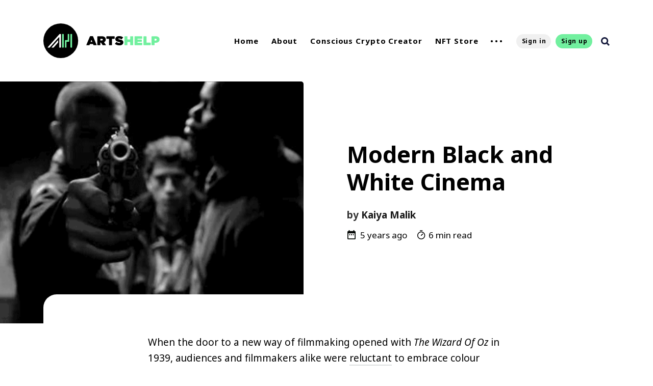

--- FILE ---
content_type: text/html; charset=utf-8
request_url: https://www.artshelp.com/modern-black-and-white-cinema/
body_size: 14441
content:
<!DOCTYPE html>
<html lang="en">
	<head>
		<meta charset="utf-8">
		<meta http-equiv="X-UA-Compatible" content="IE=edge">
		<title>Modern Black and White Cinema</title>
		<meta name="HandheldFriendly" content="True">
		<meta name="MobileOptimized" content="320">
		<meta name="viewport" content="width=device-width, initial-scale=1">
		<link href="https://fonts.googleapis.com/css?family=Noto+Sans:400,400i,700,700i&display=swap&subset=latin-ext" rel="stylesheet">		<link rel="stylesheet" type="text/css" href="https://www.artshelp.com/assets/css/screen.css?v=c7350d450e">
		<link rel="stylesheet" type="text/css" href="https://www.artshelp.com/assets/src/dist/app.css?v=c7350d450e">

		<script src="https://www.artshelp.com/assets/src/dist/vendor.js?v=c7350d450e"></script>
		<script src="https://www.artshelp.com/assets/src/dist/app.js?v=c7350d450e"></script>


		<link rel="icon" href="https://www.artshelp.com/content/images/size/w256h256/2021/09/AH-Favicon@2x.png" type="image/png">
    <link rel="canonical" href="https://www.artshelp.com/modern-black-and-white-cinema/">
    <meta name="referrer" content="no-referrer-when-downgrade">
    
    <meta property="og:site_name" content="Arts Help">
    <meta property="og:type" content="article">
    <meta property="og:title" content="Modern Black and White Cinema">
    <meta property="og:description" content="When the door to a new way of filmmaking opened with The Wizard Of Oz in 1939,
audiences and filmmakers alike were reluctant
[https://www.filminquiry.com/black-white-world-color/] to embrace colour films,
distrusting its likeness to reality. Inevitably, the use of colour in cinema
overtook black and white films, becoming">
    <meta property="og:url" content="https://www.artshelp.com/modern-black-and-white-cinema/">
    <meta property="og:image" content="https://www.artshelp.com/content/images/2021/02/La-Haine-1.png">
    <meta property="article:published_time" content="2021-02-01T12:00:00.000Z">
    <meta property="article:modified_time" content="2021-02-10T17:20:32.000Z">
    <meta property="article:publisher" content="https://www.facebook.com/artshelp">
    <meta name="twitter:card" content="summary_large_image">
    <meta name="twitter:title" content="Modern Black and White Cinema">
    <meta name="twitter:description" content="When the door to a new way of filmmaking opened with The Wizard Of Oz in 1939,
audiences and filmmakers alike were reluctant
[https://www.filminquiry.com/black-white-world-color/] to embrace colour films,
distrusting its likeness to reality. Inevitably, the use of colour in cinema
overtook black and white films, becoming">
    <meta name="twitter:url" content="https://www.artshelp.com/modern-black-and-white-cinema/">
    <meta name="twitter:image" content="https://www.artshelp.com/content/images/2021/02/La-Haine-1.png">
    <meta name="twitter:label1" content="Written by">
    <meta name="twitter:data1" content="Kaiya Malik">
    <meta name="twitter:site" content="@artshelpnet">
    <meta property="og:image:width" content="540">
    <meta property="og:image:height" content="300">
    
    <script type="application/ld+json">
{
    "@context": "https://schema.org",
    "@type": "Article",
    "publisher": {
        "@type": "Organization",
        "name": "Arts Help",
        "url": "https://www.artshelp.com/",
        "logo": {
            "@type": "ImageObject",
            "url": "https://www.artshelp.com/content/images/2021/09/ArtsHelp_Logo_Horizontal_Black_RGB.svg"
        }
    },
    "author": {
        "@type": "Person",
        "name": "Kaiya Malik",
        "image": {
            "@type": "ImageObject",
            "url": "https://www.artshelp.com/content/images/2021/02/Screen-Shot-2020-12-26-at-4.52.26-PM.png",
            "width": 384,
            "height": 402
        },
        "url": "https://www.artshelp.com/author/kaiya/",
        "sameAs": []
    },
    "headline": "Modern Black and White Cinema",
    "url": "https://www.artshelp.com/modern-black-and-white-cinema/",
    "datePublished": "2021-02-01T12:00:00.000Z",
    "dateModified": "2021-02-10T17:20:32.000Z",
    "image": {
        "@type": "ImageObject",
        "url": "https://www.artshelp.com/content/images/2021/02/La-Haine-1.png",
        "width": 540,
        "height": 300
    },
    "description": "When the door to a new way of filmmaking opened with The Wizard Of Oz in 1939,\naudiences and filmmakers alike were reluctant\n[https://www.filminquiry.com/black-white-world-color/] to embrace colour films,\ndistrusting its likeness to reality. Inevitably, the use of colour in cinema\novertook black and white films, becoming a staple in contemporary movies.\nHowever, the introduction of colour rapidly blanketed the history of film,\nleaving black and white movies to be abandoned before their true pote",
    "mainEntityOfPage": "https://www.artshelp.com/modern-black-and-white-cinema/"
}
    </script>

    <meta name="generator" content="Ghost 6.13">
    <link rel="alternate" type="application/rss+xml" title="Arts Help" href="https://www.artshelp.com/rss/">
    <script defer src="https://cdn.jsdelivr.net/ghost/portal@~2.56/umd/portal.min.js" data-i18n="true" data-ghost="https://www.artshelp.com/" data-key="3346500240a644aad0a05a36c7" data-api="https://artshelp.ghost.io/ghost/api/content/" data-locale="en" crossorigin="anonymous"></script><style id="gh-members-styles">.gh-post-upgrade-cta-content,
.gh-post-upgrade-cta {
    display: flex;
    flex-direction: column;
    align-items: center;
    font-family: -apple-system, BlinkMacSystemFont, 'Segoe UI', Roboto, Oxygen, Ubuntu, Cantarell, 'Open Sans', 'Helvetica Neue', sans-serif;
    text-align: center;
    width: 100%;
    color: #ffffff;
    font-size: 16px;
}

.gh-post-upgrade-cta-content {
    border-radius: 8px;
    padding: 40px 4vw;
}

.gh-post-upgrade-cta h2 {
    color: #ffffff;
    font-size: 28px;
    letter-spacing: -0.2px;
    margin: 0;
    padding: 0;
}

.gh-post-upgrade-cta p {
    margin: 20px 0 0;
    padding: 0;
}

.gh-post-upgrade-cta small {
    font-size: 16px;
    letter-spacing: -0.2px;
}

.gh-post-upgrade-cta a {
    color: #ffffff;
    cursor: pointer;
    font-weight: 500;
    box-shadow: none;
    text-decoration: underline;
}

.gh-post-upgrade-cta a:hover {
    color: #ffffff;
    opacity: 0.8;
    box-shadow: none;
    text-decoration: underline;
}

.gh-post-upgrade-cta a.gh-btn {
    display: block;
    background: #ffffff;
    text-decoration: none;
    margin: 28px 0 0;
    padding: 8px 18px;
    border-radius: 4px;
    font-size: 16px;
    font-weight: 600;
}

.gh-post-upgrade-cta a.gh-btn:hover {
    opacity: 0.92;
}</style><script async src="https://js.stripe.com/v3/"></script>
    <script defer src="https://cdn.jsdelivr.net/ghost/sodo-search@~1.8/umd/sodo-search.min.js" data-key="3346500240a644aad0a05a36c7" data-styles="https://cdn.jsdelivr.net/ghost/sodo-search@~1.8/umd/main.css" data-sodo-search="https://artshelp.ghost.io/" data-locale="en" crossorigin="anonymous"></script>
    
    <link href="https://www.artshelp.com/webmentions/receive/" rel="webmention">
    <script defer src="/public/cards.min.js?v=c7350d450e"></script>
    <link rel="stylesheet" type="text/css" href="/public/cards.min.css?v=c7350d450e">
    <script defer src="/public/member-attribution.min.js?v=c7350d450e"></script>
    <script defer src="/public/ghost-stats.min.js?v=c7350d450e" data-stringify-payload="false" data-datasource="analytics_events" data-storage="localStorage" data-host="https://www.artshelp.com/.ghost/analytics/api/v1/page_hit"  tb_site_uuid="870b9c99-bf9f-42c3-afa2-9a4381bd2715" tb_post_uuid="b0fe97c2-0034-4261-8369-5ad1663bc4b4" tb_post_type="post" tb_member_uuid="undefined" tb_member_status="undefined"></script><style>:root {--ghost-accent-color: #15171A;}</style>
    <style>
:root {
--color-details: #72f09f;
}
</style>

<style>
.item-image::before {
    opacity: .6;
}
</style>

<!-- Global site tag (gtag.js) - Google Analytics -->
<script async src="https://www.googletagmanager.com/gtag/js?id=G-386CZQ42HW"></script>
<script>
  window.dataLayer = window.dataLayer || [];
  function gtag(){dataLayer.push(arguments);}
  gtag('js', new Date());

  gtag('config', 'G-386CZQ42HW');
</script>

<!-- Google Tag Manager -->
<script>(function(w,d,s,l,i){w[l]=w[l]||[];w[l].push({'gtm.start':
new Date().getTime(),event:'gtm.js'});var f=d.getElementsByTagName(s)[0],
j=d.createElement(s),dl=l!='dataLayer'?'&l='+l:'';j.async=true;j.src=
'https://www.googletagmanager.com/gtm.js?id='+i+dl;f.parentNode.insertBefore(j,f);
})(window,document,'script','dataLayer','GTM-TN2PSLS');</script>
<!-- End Google Tag Manager -->

<!-- Meta Pixel Code -->
<meta name="facebook-domain-verification" content="vbnzre69iufih4rvekwidcm8dicjod" />
<script>
!function(f,b,e,v,n,t,s)
{if(f.fbq)return;n=f.fbq=function(){n.callMethod?
n.callMethod.apply(n,arguments):n.queue.push(arguments)};
if(!f._fbq)f._fbq=n;n.push=n;n.loaded=!0;n.version='2.0';
n.queue=[];t=b.createElement(e);t.async=!0;
t.src=v;s=b.getElementsByTagName(e)[0];
s.parentNode.insertBefore(t,s)}(window, document,'script',
'https://connect.facebook.net/en_US/fbevents.js');
fbq('init', '1058645028051032');
fbq('track', 'PageView');
</script>
<noscript><img height="1" width="1" style="display:none"
src="https://www.facebook.com/tr?id=1058645028051032&ev=PageView&noscript=1"
/></noscript>
<!-- End Meta Pixel Code -->
	</head>
	<body class="post-template global-hash-artshelp365">
		<div class="global-wrap">
			<div class="section-content-wrap">
				<div class="section-header wrap" data-member-email="" data-member-name="" data-member-id="">
	<header class="header-wrap flex">
		<div class="header-logo">
			<div class="is-logo"><a href="https://www.artshelp.com"><img src="https://www.artshelp.com/content/images/2021/09/ArtsHelp_Logo_Horizontal_Black_RGB.svg" alt="Arts Help"></a></div>

		</div>
		<div class="header-nav">
			<nav class="nav-wrap">
				<label for="toggle" class="nav-label hamburger hamburger-minus">
					<span class="hamburger-box">
						<span class="hamburger-inner"></span>
					</span>
				</label>
				<input type="checkbox" id="toggle" class="nav-toggle">
				<ul class="nav-list">
					
<li class="nav-list-item">
	<a href="https://www.artshelp.com/" class="nav-link">Home<span class="nav-dot"></span></a>

</li>
<li class="nav-list-item">
	<a href="https://www.artshelp.com/about-us/" class="nav-link">About<span class="nav-dot"></span></a>

</li>
<li class="nav-list-item">
	<a href="https://www.artshelp.com/ccc/" class="nav-link">Conscious Crypto Creator<span class="nav-dot"></span></a>

</li>
<li class="nav-list-item">
	<a href="https://www.artshelp.com/nft/" class="nav-link">NFT Store<span class="nav-dot"></span></a>

</li>
<li class="nav-dots is-visible">
	<ul class="nav-dots-wrap">
		<li class="nav-list-item">
			<a href="https://www.artshelp.com/subscribe/" class="nav-link">Subscribe<span class="nav-dot"></span></a>

		</li>
		<li class="nav-list-item">
			<a href="https://www.artshelp.com/authors/" class="nav-link">Authors<span class="nav-dot"></span></a>

		</li>
		<li class="nav-list-item">
			<a href="https://www.artshelp.com/contact/" class="nav-link">Contact<span class="nav-dot"></span></a>

		</li>
		<li class="nav-list-item">
			<a href="https://www.artshelp.com/tags/" class="nav-link">Tags<span class="nav-dot"></span></a>

		</li>
	</ul>
</li>






					<li class="section-members-login-panel">
	<a class="members-signin" href="https://www.artshelp.com/signin/">Sign in</a>
	<a class="members-signup" href="https://www.artshelp.com/signup/">Sign up</a>
</li>
					<li class="nav-list-item search-open"><span>Search</span><svg role="img" viewBox="0 0 24 24" xmlns="http://www.w3.org/2000/svg"><path d="M18.420346,15.5800244 L24,21.1596784 L21.1596784,24 L15.5800244,18.420346 C13.9925104,19.4717887 12.088789,20.0841064 10.0420532,20.0841064 C4.49598037,20.0841064 0,15.5881261 0,10.0420532 C0,4.49598037 4.49598037,0 10.0420532,0 C15.5881261,0 20.0841064,4.49598037 20.0841064,10.0420532 C20.0841064,12.088789 19.4717887,13.9925104 18.420346,15.5800244 Z M10.0420532,16.0672851 C13.3696969,16.0672851 16.0672851,13.3696969 16.0672851,10.0420532 C16.0672851,6.71440951 13.3696969,4.01682129 10.0420532,4.01682129 C6.71440951,4.01682129 4.01682129,6.71440951 4.01682129,10.0420532 C4.01682129,13.3696969 6.71440951,16.0672851 10.0420532,16.0672851 Z"/></svg></li>				</ul>
			</nav>
		</div>
		<div class="blog-description flex">SUSTAINABLE ART, IMPACTFUL COMMUNITY. </div>
	</header>
</div>
				<article>
	<div class="slider-slide">
	<div class="section-featured is-featured-image">
		<a href="/modern-black-and-white-cinema/" class="featured-image" style="background-image: url(https://www.artshelp.com/content/images/2021/02/La-Haine-1.png)"></a>
		<div class="featured-wrap flex">
				<div class="featured-content">
					<div class="tags-wrap">
					</div>
					<h1 class="white">Modern Black and White Cinema</h1>
					<div class="item-meta white">
						<span>
							<span>by</span>
							<a href="/author/kaiya/">Kaiya Malik</a>
						</span>
					</div>
					<div class="item-meta-cols">
						<time datetime="2021-02-01"><svg xmlns="http://www.w3.org/2000/svg" width="12.995" height="14.438" viewBox="0 0 12.995 14.438"><path d="M8.832,9.5H7.388v1.444H8.832Zm2.888,0H10.275v1.444h1.444Zm2.888,0H13.163v1.444h1.444Zm1.444-5.053h-.722V3H13.885V4.444H8.11V3H6.666V4.444H5.944A1.437,1.437,0,0,0,4.507,5.888L4.5,15.995a1.443,1.443,0,0,0,1.444,1.444H16.051a1.448,1.448,0,0,0,1.444-1.444V5.888A1.448,1.448,0,0,0,16.051,4.444Zm0,11.551H5.944V8.053H16.051Z" transform="translate(-4.5 -3)" fill="#040805"/></svg>
&nbsp;5 years ago</time>
						<span class="reading-time"><svg role="img" viewBox="0 0 24 24" xmlns="http://www.w3.org/2000/svg"> <path d="M10.1907692,24 C4.5625628,24 0,19.4374372 0,13.8092308 C0,8.18102433 4.5625628,3.61846154 10.1907692,3.61846154 C15.8189757,3.61846154 20.3815385,8.18102433 20.3815385,13.8092308 C20.3815385,19.4374372 15.8189757,24 10.1907692,24 Z M10.1907692,22 C14.7144062,22 18.3815385,18.3328677 18.3815385,13.8092308 C18.3815385,9.28559383 14.7144062,5.61846154 10.1907692,5.61846154 C5.6671323,5.61846154 2,9.28559383 2,13.8092308 C2,18.3328677 5.6671323,22 10.1907692,22 Z" id="Oval"></path><path d="M7.53230769,2.32923077 C6.98002294,2.32923077 6.53230769,1.88151552 6.53230769,1.32923077 C6.53230769,0.776946019 6.98002294,0.329230769 7.53230769,0.329230769 L12.9225711,0.329230769 C13.4748559,0.329230769 13.9225711,0.776946019 13.9225711,1.32923077 C13.9225711,1.88151552 13.4748559,2.32923077 12.9225711,2.32923077 L7.53230769,2.32923077 Z" id="Line-2"></path><path d="M13.2928932,9.29289322 C13.6834175,8.90236893 14.3165825,8.90236893 14.7071068,9.29289322 C15.0976311,9.68341751 15.0976311,10.3165825 14.7071068,10.7071068 L10.897876,14.5163376 C10.5073517,14.9068618 9.87418674,14.9068618 9.48366245,14.5163376 C9.09313816,14.1258133 9.09313816,13.4926483 9.48366245,13.102124 L13.2928932,9.29289322 Z" id="Line"></path></svg> 6 min read</span>
					</div>
			</div>
		</div>
	</div>
</div>
	<div class="section-post wrap">
		<div class="post-wrap ">
			<p>When the door to a new way of filmmaking opened with <em>The Wizard Of Oz </em>in 1939, audiences and filmmakers alike were <a href="https://www.filminquiry.com/black-white-world-color/?ref=artshelp.com">reluctant</a> to embrace colour films, distrusting its likeness to reality. Inevitably, the use of colour in cinema overtook black and white films, becoming a staple in contemporary movies. However, the introduction of colour rapidly blanketed the history of film, leaving black and white movies to be abandoned before their true potential could be realized. Still, the monochrome palette persists today, despite there being no technical need for it, nodding to the innovation still left to be discovered back in Kansas.</p><p>With every modern black and white film, audiences search for a narrative purpose, reasoning as to why the filmmaker decided to subvert the norm. In period pieces, this purpose is clear. The nostalgic technique is widely used to recall movies of the past. Films like David Fincher’s <a href="https://www.netflix.com/title/81117189?ref=artshelp.com"><em>Mank</em> </a>(2020) which dives into 1930’s Hollywood to recount the making of <a href="https://www.imdb.com/title/tt0033467/?ref=artshelp.com"><em>Citizen Kane </em></a>(1941), evoke the past by creating the film as it would have been made in the time it is set in.</p><figure class="kg-card kg-image-card kg-card-hascaption"><img src="https://www.artshelp.com/content/images/2021/02/Mank.png" class="kg-image" alt loading="lazy" width="1063" height="599" srcset="https://www.artshelp.com/content/images/size/w600/2021/02/Mank.png 600w, https://www.artshelp.com/content/images/size/w1000/2021/02/Mank.png 1000w, https://www.artshelp.com/content/images/2021/02/Mank.png 1063w" sizes="(min-width: 720px) 720px"><figcaption>Still from David Fincher’s <em>Mank </em>(2020), courtesy of <a href="https://www.hollywoodreporter.com/news/david-finchers-mank-releases-first-look-images?ref=artshelp.com">The Hollywood Reporter.</a></figcaption></figure><p>Other films, however, utilize black and white filmmaking as a technique in visual storytelling. The beauty of Alfonso Curón’s<a href="https://www.netflix.com/title/80240715?ref=artshelp.com"> <em>Roma </em></a>(2018)<em> </em>lies in its objective intimacy, a quality that can be attributed to the stunning black and white cinematography. The camera is the silent observer to 1970’s life of the domestic worker, Cleo. Though set in the past, the film embraces a <a href="https://filmschoolrejects.com/cinematography-of-roma/?ref=artshelp.com">modern</a>, naturalistic look, straying from the stylized shadows and high contrast of most black and white movies by utilizing digital film. Applied to the beautiful yet mundane story, the timeless black and white cinematography of <em>Roma </em>does not constrict the film by any specific period, but allows it to play outside of time, not unlike Pawel Pawlikowski’s <a href="https://www.imdb.com/title/tt6543652/?ref=artshelp.com"><em>Cold War</em></a><em> </em>of the same year. <em>Cold War’s</em> love affair, set in the 1950’s Cold War in Poland, spans decades, allowing the camera to fill in the gaps. As scenes cut abruptly from one to the next, jumping through time, the film relies on the wordless exposition of the cinematography. When discussing the choice to use black and white, the cinematographer of <em>Cold War, </em>Lukasz Zal<a href="https://www.indiewire.com/2018/12/cold-war-black-and-white-landscape-pawlikowski-cinematography-1202030106/?ref=artshelp.com"> stated</a> that “It allows you to build your own interpretation of the world,” and he does exactly that. The cinematography emphasizes contrast at every turn, with bright scenes verging on white, making characters one with the free, vast landscapes of Poland and dark scenes verging on black, making the characters stand out of the darkness and tight spaces of Paris, signaling a shift in emotional tone with the changes in visual composition. Colour in cinema, though beautiful, follows too closely behind real life. However different black and white may be from everyday perception, this separation gives way for artistic interpretation, allowing directors and cinematographers to choose how audiences feel the world of the film.</p><figure class="kg-card kg-gallery-card kg-width-wide kg-card-hascaption"><div class="kg-gallery-container"><div class="kg-gallery-row"><div class="kg-gallery-image"><img src="https://www.artshelp.com/content/images/2021/02/Roma.png" width="990" height="411" loading="lazy" alt srcset="https://www.artshelp.com/content/images/size/w600/2021/02/Roma.png 600w, https://www.artshelp.com/content/images/2021/02/Roma.png 990w" sizes="(min-width: 720px) 720px"></div><div class="kg-gallery-image"><img src="https://www.artshelp.com/content/images/2021/02/Cold-War.png" width="972" height="730" loading="lazy" alt srcset="https://www.artshelp.com/content/images/size/w600/2021/02/Cold-War.png 600w, https://www.artshelp.com/content/images/2021/02/Cold-War.png 972w" sizes="(min-width: 720px) 720px"></div></div></div><figcaption>Still from Alfonso Curón’s <em>Roma </em>(2018), courtesy of <a href="https://www.buzzfeed.com/luisdelvalle/roma-is-def-the-best-movie-of-the-year-dont-at-me?ref=artshelp.com">Buzzfeed</a>; Still from Pawel Pawlikowski’s <em>Cold War, </em>courtesy of <a href="https://www.primevideo.com/detail/0TEMN82PWTHTLAH1TW14L2JVUP/ref=atv_sr_def_c_unkc__1_1_1?sr=1-1&pageTypeIdSource=ASIN&pageTypeId=B07S85BZSH&qid=1610996128&ref=artshelp.com">Amazon Prime Video</a></figcaption></figure><p>The power black and white film have in visual storytelling becomes ever more present when used in colour films. The selective use of black and white is exemplified by the works of Russian director Andrei Tarkovsky. The colour of his film <a href="https://www.imdb.com/title/tt0072443/?ref=artshelp.com"><em>Mirror</em></a><em> </em>(1975) is drained in the dreamlike, hallucinatory sequences. The use of black and white provides an otherworldly quality while distinguishing between the separate realities in order to aid viewers in comprehending the film’s structure.</p><figure class="kg-card kg-image-card kg-card-hascaption"><img src="https://www.artshelp.com/content/images/2021/02/Mirror.png" class="kg-image" alt loading="lazy" width="648" height="518" srcset="https://www.artshelp.com/content/images/size/w600/2021/02/Mirror.png 600w, https://www.artshelp.com/content/images/2021/02/Mirror.png 648w"><figcaption>Still from Andrei Tarkovsky’s <em>Mirror </em>(1975), courtesy of <a href="https://ourculturemag.com/2017/04/09/best-screenshots-tarkovskys-mirror/?ref=artshelp.com">Our Culture.</a></figcaption></figure><p>David Lynch’s <a href="https://www.imdb.com/title/tt0074486/?ref=artshelp.com"><em>Eraserhead</em></a> (1977) uses black and white cinematography to bring subjectivity. The abstract depiction of imprisoned fatherhood treats the monochromatic imagery as an extension of the characters’ despair. The black and white tones allow the audience to enter the consciousness of the character by emphasizing the grotesque textures and ambiguity of the poorly lit spaces. Similarly, a film of a mathematical genius’s obsession with predicting the future through numbers, Darren Aronofsky’s <a href="https://www.imdb.com/title/tt0138704/?ref=artshelp.com"><em>Pi </em></a>(1998) uses dirty whites and inky black in combination with a harsh grain to develop a reality of its own. The almost difficult to watch <em>Pi </em>is filmed through the eyes of the protagonist, sharing with audiences the painful perception of an endlessly paranoid and obsessive mind through its visual language alone.</p><figure class="kg-card kg-gallery-card kg-width-wide kg-card-hascaption"><div class="kg-gallery-container"><div class="kg-gallery-row"><div class="kg-gallery-image"><img src="https://www.artshelp.com/content/images/2021/02/Eraserhead-1.png" width="512" height="288" loading="lazy" alt></div><div class="kg-gallery-image"><img src="https://www.artshelp.com/content/images/2021/02/Pi-1.png" width="820" height="495" loading="lazy" alt srcset="https://www.artshelp.com/content/images/size/w600/2021/02/Pi-1.png 600w, https://www.artshelp.com/content/images/2021/02/Pi-1.png 820w" sizes="(min-width: 720px) 720px"></div></div></div><figcaption>Still from David Lynch’s <em>Eraserhead</em> (1977), courtesy of <a href="https://www.netflix.com/watch/70034219?trackId=13752289&tctx=0%2C0%2C7cf148c6615654e3b86d39fccebf9eeba22845b2%3A45b4a5fd8e96b2349474e0abb0785492d4ab894c%2C7cf148c6615654e3b86d39fccebf9eeba22845b2%3A45b4a5fd8e96b2349474e0abb0785492d4ab894c%2C%2C&ref=artshelp.com">Netflix</a>; Still from Darren Aronofsky’s <em>Pi </em>(1998), courtesy of <a href="https://www.primevideo.com/search/ref=atv_nb_sr?phrase=pi&ie=UTF8&ref=artshelp.com">Amazon Prime Video.</a></figcaption></figure><p>Colour draws the eye to every corner of the screen with its vibrant hues and dazzling beauty, but without it, a film is left bare, stripped of the distractions of colour in favor of the stark truth. Mathieu Kassovitz’s 1995 film, <a href="https://www.criterion.com/films/216-la-haine?ref=artshelp.com"><em>La Haine</em></a><em>, </em>abandons its colour, and with it, the too often romanticized view of Paris to uncover the reality of police brutality in relation to its racial and classist inequalities. <em>La Haine’</em>s monochromatic tones also lend the film a universality, setting the story not in Paris, but the world. In a 2020 interview on the film, Kassovitz <a href="https://www.bfi.org.uk/sight-and-sound/interviews/mathieu-kassovitz-la-haine-legacy?ref=artshelp.com">stated</a> that “the black and white is a trick... to make it universal, a story that happens everywhere, so you don’t know if it’s Paris or Mexico or Brooklyn: it could be anywhere.” </p><figure class="kg-card kg-image-card kg-card-hascaption"><img src="https://www.artshelp.com/content/images/2021/02/La-Haine.png" class="kg-image" alt loading="lazy" width="540" height="300"><figcaption>Still From Mathieu Kassovitz’s <em>La Haine </em>(1995), courtesy of <a href="https://atowninblackandwhite.wordpress.com/2010/03/02/the-tension-of-la-haine/?ref=artshelp.com">A Town In Black and White.</a></figcaption></figure><p>George Miller, director of 2015’s <a href="https://www.imdb.com/title/tt1392190/?ref=artshelp.com"><em>Mad Max: Fury Road</em></a>, released a black and white version of the film alongside its colourful counterpart, revealing another side to the world of <em>Mad Max. </em>The fast-paced action set against the bright orange sands and teal skies create a visually stunning post-apocalyptic action film, setting it apart from the stale and lifeless colours that have come to be associated with the genre. However, when the vibrancy of the world of <em>Mad Max: Fury Road </em>loses its colour, the film is reduced down to its core elements. Intimate moments hold more emotional depth, violence becomes more gruesome and intense, and the pain of the world is depicted with more truth than could ever be captured in any colour scheme, <a href="https://www.slashfilm.com/fury-road-black-and-white-version-2/?ref=artshelp.com">described</a> by Miller as “authentic and elemental.” However, as George Miller himself admits in an <a href="https://itunes.apple.com/bn/movie/mad-max-fury-road-black-chrome-edition/id1183589710?ref=artshelp.com">introduction</a> to the Black and Chrome edition, “there’s some information that we got from the colour that’s missing.” Still, for Miller, it is the best version of the movie, “something about black and white, the way it distills it, makes it a little bit more abstract, something about losing some of the information of colour makes it somehow more iconic.”</p><figure class="kg-card kg-gallery-card kg-width-wide kg-card-hascaption"><div class="kg-gallery-container"><div class="kg-gallery-row"><div class="kg-gallery-image"><img src="https://www.artshelp.com/content/images/2021/02/Mad-Max-1.png" width="1024" height="512" loading="lazy" alt srcset="https://www.artshelp.com/content/images/size/w600/2021/02/Mad-Max-1.png 600w, https://www.artshelp.com/content/images/size/w1000/2021/02/Mad-Max-1.png 1000w, https://www.artshelp.com/content/images/2021/02/Mad-Max-1.png 1024w" sizes="(min-width: 720px) 720px"></div><div class="kg-gallery-image"><img src="https://www.artshelp.com/content/images/2021/02/mad-max-2.png" width="744" height="309" loading="lazy" alt srcset="https://www.artshelp.com/content/images/size/w600/2021/02/mad-max-2.png 600w, https://www.artshelp.com/content/images/2021/02/mad-max-2.png 744w" sizes="(min-width: 720px) 720px"></div></div></div><figcaption>Still from George Miller’s <em>Mad Max: Fury Road </em>(2015), courtesy of <a href="https://viewinder.com/mad-max-fury-road/?ref=artshelp.com">Viewinder</a>; Still from George Miller’s <em>Mad Max: Fury Road: Black and Chrome </em>(2015), courtesy of <a href="https://www.liveforfilm.com/2016/10/19/george-miller-shares-footage-of-the-black-and-white-mad-max-fury-road-cut/?ref=artshelp.com">Live for Films</a></figcaption></figure><p>The timeless quality of black and white films are a reminder of the sameness of humanity, regardless of the film being shot in a time where it had to be black and white, or a time in which it chose to be, monochromatic films transcend time. Although their place seemingly resides in the history of film, the timelessness and the innovative potential of black and white movies will be endlessly explored in the future of cinema, bringing forth the future of film through the visual landscape of the past.<br></p>
		</div>
		<div class="section-post-authors post-authors flex  post-author-single first">
	<div class="author-label">
		<span>Read more posts by this author</span>
	</div>
	<div class="author-wrap flex">
		<a href="/author/kaiya/" class="item-link-overlay"></a>
		<div class="author-profile-image" style="background-image: url(https://www.artshelp.com/content/images/2021/02/Screen-Shot-2020-12-26-at-4.52.26-PM.png)"></div>
		<div class="author-content">
			<h4 class="is-bio no-cover-image"><a href="/author/kaiya/">Kaiya Malik</a></h4>
			<p>Kaiya Malik is a student from Ontario, Canada currently working towards a Bachelor of Fine Arts in Film Studies. 
</p>
		</div>
	</div>
</div>		<div class="post-meta">
			<div class="post-share">
	<a class="twitter" href="https://twitter.com/intent/tweet?text=Modern%20Black%20and%20White%20Cinema&amp;url=https://www.artshelp.com/modern-black-and-white-cinema/"
	onclick="window.open(this.href, 'twitter-share', 'width=550,height=235');return false;"><svg class="global-svg" role="img" viewBox="0 0 24 24" xmlns="http://www.w3.org/2000/svg"><path d="M23.954 4.569c-.885.389-1.83.654-2.825.775 1.014-.611 1.794-1.574 2.163-2.723-.951.555-2.005.959-3.127 1.184-.896-.959-2.173-1.559-3.591-1.559-2.717 0-4.92 2.203-4.92 4.917 0 .39.045.765.127 1.124C7.691 8.094 4.066 6.13 1.64 3.161c-.427.722-.666 1.561-.666 2.475 0 1.71.87 3.213 2.188 4.096-.807-.026-1.566-.248-2.228-.616v.061c0 2.385 1.693 4.374 3.946 4.827-.413.111-.849.171-1.296.171-.314 0-.615-.03-.916-.086.631 1.953 2.445 3.377 4.604 3.417-1.68 1.319-3.809 2.105-6.102 2.105-.39 0-.779-.023-1.17-.067 2.189 1.394 4.768 2.209 7.557 2.209 9.054 0 13.999-7.496 13.999-13.986 0-.209 0-.42-.015-.63.961-.689 1.8-1.56 2.46-2.548l-.047-.02z"/></svg></a>
	<a class="facebook" href="https://www.facebook.com/sharer/sharer.php?u=https://www.artshelp.com/modern-black-and-white-cinema/"
	onclick="window.open(this.href, 'facebook-share','width=580,height=296');return false;"><svg class="global-svg" role="img" viewBox="0 0 24 24" xmlns="http://www.w3.org/2000/svg"><path d="M23.9981 11.9991C23.9981 5.37216 18.626 0 11.9991 0C5.37216 0 0 5.37216 0 11.9991C0 17.9882 4.38789 22.9522 10.1242 23.8524V15.4676H7.07758V11.9991H10.1242V9.35553C10.1242 6.34826 11.9156 4.68714 14.6564 4.68714C15.9692 4.68714 17.3424 4.92149 17.3424 4.92149V7.87439H15.8294C14.3388 7.87439 13.8739 8.79933 13.8739 9.74824V11.9991H17.2018L16.6698 15.4676H13.8739V23.8524C19.6103 22.9522 23.9981 17.9882 23.9981 11.9991Z"/></svg></a>
	<a class="copy" id="copy" data-clipboard-target="#link-value"><svg role="img" viewBox="0 0 24 24" xmlns="http://www.w3.org/2000/svg"><path d="M20.33 13.04h-4.155v4.154h-2.078v-4.155H9.942v-2.077h4.155V6.806h2.078v4.156h4.154v2.077zM8.902 18.58a6.582 6.582 0 0 1 0-13.162c.068 0 .135.007.202.009a8.874 8.874 0 0 0-.001 13.144c-.067 0-.133.009-.2.009zm6.194-15.484a8.876 8.876 0 0 0-3.087.56A8.904 8.904 0 0 0 0 12a8.903 8.903 0 0 0 8.903 8.905 8.893 8.893 0 0 0 3.103-.563 8.854 8.854 0 0 0 3.09.563A8.903 8.903 0 0 0 24 12a8.904 8.904 0 0 0-8.903-8.903z"/></svg></a>
	<span class="copy-popup">The link has been copied!</span>
	<input type="text" value="https://www.artshelp.com/modern-black-and-white-cinema/" id="link-value">
</div>		</div>
	</div>
</article>
<aside class="section-prev-next">
    <div class="prev-next-wrap">
        <a href="/foodstuffs-as-material-and-conceptual-art-part-three-cooking-eating-and-spaces-for-feeding-in-art/" class="prev-post post is-image">
            <div class="prev-next-image" style="background-image: url(https://www.artshelp.com/content/images/2021/02/Image_4-1.png)"></div>
            <section class="prev-next-title">
                <h5>Newer Post</h5>
                <h3>Foodstuffs as Material and Conceptual Art Part Three: Cooking, Eating, and Spaces for Feeding in Art</h3>
            </section>
        </a>
        <a href="/glass-gardens-the-blaschka-botanical-specimens/" class="next-post post is-image">
            <div class="prev-next-image" style="background-image: url(https://www.artshelp.com/content/images/2021/02/Harvell_1.1_common-octopus_Resized-1.png)"></div>
            <section class="prev-next-title">
                <h5>Older Post</h5>
                <h3>Glass Gardens: The Blaschka Botanical Specimens</h3>
            </section>
        </a>
    </div>
</aside><div class="section-disqus">
	
</div>

			</div>
			<footer class="section-footer">
	<div class="footer-wrap wrap flex">
		<div class="footer-logo flex">
			<a class="is-logo" href="https://www.artshelp.com"><img src="https://www.artshelp.com/content/images/2021/09/ArtsHelp_Logo_Horizontal_Black_RGB.svg" alt="Arts Help"></a>
		</div>
		<div class="footer-nav">
			<ul class="nav-list">
				
<li class="nav-list-item">
	<a href="https://www.artshelp.com/" class="nav-link">Home<span class="nav-dot"></span></a>

</li>
<li class="nav-list-item">
	<a href="https://www.artshelp.com/about-us/" class="nav-link">About<span class="nav-dot"></span></a>

</li>
<li class="nav-list-item">
	<a href="https://www.artshelp.com/ccc/" class="nav-link">Conscious Crypto Creator<span class="nav-dot"></span></a>

</li>
<li class="nav-list-item">
	<a href="https://www.artshelp.com/nft/" class="nav-link">NFT Store<span class="nav-dot"></span></a>

</li>
<li class="nav-dots is-visible">
	<ul class="nav-dots-wrap">
		<li class="nav-list-item">
			<a href="https://www.artshelp.com/subscribe/" class="nav-link">Subscribe<span class="nav-dot"></span></a>

		</li>
		<li class="nav-list-item">
			<a href="https://www.artshelp.com/authors/" class="nav-link">Authors<span class="nav-dot"></span></a>

		</li>
		<li class="nav-list-item">
			<a href="https://www.artshelp.com/contact/" class="nav-link">Contact<span class="nav-dot"></span></a>

		</li>
		<li class="nav-list-item">
			<a href="https://www.artshelp.com/tags/" class="nav-link">Tags<span class="nav-dot"></span></a>

		</li>
	</ul>
</li>






			</ul>
		</div>
		<div class="footer-social-links flex">
			<a href="https://www.facebook.com/artshelp" aria-label="link Facebook"><svg class="global-svg" role="img" viewBox="0 0 24 24" xmlns="http://www.w3.org/2000/svg"><path d="M23.9981 11.9991C23.9981 5.37216 18.626 0 11.9991 0C5.37216 0 0 5.37216 0 11.9991C0 17.9882 4.38789 22.9522 10.1242 23.8524V15.4676H7.07758V11.9991H10.1242V9.35553C10.1242 6.34826 11.9156 4.68714 14.6564 4.68714C15.9692 4.68714 17.3424 4.92149 17.3424 4.92149V7.87439H15.8294C14.3388 7.87439 13.8739 8.79933 13.8739 9.74824V11.9991H17.2018L16.6698 15.4676H13.8739V23.8524C19.6103 22.9522 23.9981 17.9882 23.9981 11.9991Z"/></svg></a>
			<a href="https://x.com/artshelpnet" aria-label="link Twitter"><svg class="global-svg" role="img" viewBox="0 0 24 24" xmlns="http://www.w3.org/2000/svg"><path d="M23.954 4.569c-.885.389-1.83.654-2.825.775 1.014-.611 1.794-1.574 2.163-2.723-.951.555-2.005.959-3.127 1.184-.896-.959-2.173-1.559-3.591-1.559-2.717 0-4.92 2.203-4.92 4.917 0 .39.045.765.127 1.124C7.691 8.094 4.066 6.13 1.64 3.161c-.427.722-.666 1.561-.666 2.475 0 1.71.87 3.213 2.188 4.096-.807-.026-1.566-.248-2.228-.616v.061c0 2.385 1.693 4.374 3.946 4.827-.413.111-.849.171-1.296.171-.314 0-.615-.03-.916-.086.631 1.953 2.445 3.377 4.604 3.417-1.68 1.319-3.809 2.105-6.102 2.105-.39 0-.779-.023-1.17-.067 2.189 1.394 4.768 2.209 7.557 2.209 9.054 0 13.999-7.496 13.999-13.986 0-.209 0-.42-.015-.63.961-.689 1.8-1.56 2.46-2.548l-.047-.02z"/></svg></a>
			

<a href="https://www.instagram.com/arts_help/" aria-label="link Instagram"><svg class="global-svg" role="img" viewBox="0 0 24 24" xmlns="http://www.w3.org/2000/svg"><path d="M12 0C8.74 0 8.333.015 7.053.072 5.775.132 4.905.333 4.14.63c-.789.306-1.459.717-2.126 1.384S.935 3.35.63 4.14C.333 4.905.131 5.775.072 7.053.012 8.333 0 8.74 0 12s.015 3.667.072 4.947c.06 1.277.261 2.148.558 2.913.306.788.717 1.459 1.384 2.126.667.666 1.336 1.079 2.126 1.384.766.296 1.636.499 2.913.558C8.333 23.988 8.74 24 12 24s3.667-.015 4.947-.072c1.277-.06 2.148-.262 2.913-.558.788-.306 1.459-.718 2.126-1.384.666-.667 1.079-1.335 1.384-2.126.296-.765.499-1.636.558-2.913.06-1.28.072-1.687.072-4.947s-.015-3.667-.072-4.947c-.06-1.277-.262-2.149-.558-2.913-.306-.789-.718-1.459-1.384-2.126C21.319 1.347 20.651.935 19.86.63c-.765-.297-1.636-.499-2.913-.558C15.667.012 15.26 0 12 0zm0 2.16c3.203 0 3.585.016 4.85.071 1.17.055 1.805.249 2.227.415.562.217.96.477 1.382.896.419.42.679.819.896 1.381.164.422.36 1.057.413 2.227.057 1.266.07 1.646.07 4.85s-.015 3.585-.074 4.85c-.061 1.17-.256 1.805-.421 2.227-.224.562-.479.96-.899 1.382-.419.419-.824.679-1.38.896-.42.164-1.065.36-2.235.413-1.274.057-1.649.07-4.859.07-3.211 0-3.586-.015-4.859-.074-1.171-.061-1.816-.256-2.236-.421-.569-.224-.96-.479-1.379-.899-.421-.419-.69-.824-.9-1.38-.165-.42-.359-1.065-.42-2.235-.045-1.26-.061-1.649-.061-4.844 0-3.196.016-3.586.061-4.861.061-1.17.255-1.814.42-2.234.21-.57.479-.96.9-1.381.419-.419.81-.689 1.379-.898.42-.166 1.051-.361 2.221-.421 1.275-.045 1.65-.06 4.859-.06l.045.03zm0 3.678c-3.405 0-6.162 2.76-6.162 6.162 0 3.405 2.76 6.162 6.162 6.162 3.405 0 6.162-2.76 6.162-6.162 0-3.405-2.76-6.162-6.162-6.162zM12 16c-2.21 0-4-1.79-4-4s1.79-4 4-4 4 1.79 4 4-1.79 4-4 4zm7.846-10.405c0 .795-.646 1.44-1.44 1.44-.795 0-1.44-.646-1.44-1.44 0-.794.646-1.439 1.44-1.439.793-.001 1.44.645 1.44 1.439z"/></svg></a>
<a href="https://youtube.com/artshelp" aria-label="link YouTube"><svg class="global-svg" role="img" viewBox="0 0 24 24" xmlns="http://www.w3.org/2000/svg"><path class="a" d="M23.495 6.205a3.007 3.007 0 0 0-2.088-2.088c-1.87-.501-9.396-.501-9.396-.501s-7.507-.01-9.396.501A3.007 3.007 0 0 0 .527 6.205a31.247 31.247 0 0 0-.522 5.805 31.247 31.247 0 0 0 .522 5.783 3.007 3.007 0 0 0 2.088 2.088c1.868.502 9.396.502 9.396.502s7.506 0 9.396-.502a3.007 3.007 0 0 0 2.088-2.088 31.247 31.247 0 0 0 .5-5.783 31.247 31.247 0 0 0-.5-5.805zM9.609 15.601V8.408l6.264 3.602z"/></svg></a>
		</div>
	</div>
	<div class="footer-copyright">
		&copy; 2026 <a href="https://www.artshelp.com">Arts Help</a>. All Rights Reserved.
		Published with <a href="https://ghost.org">Ghost</a>.
	</div>
</footer>
			<div class="members-notification subscribe-success">
	You&#x27;ve successfully subscribed to Arts Help
</div>
<div class="members-notification signin-success">
	Welcome back! You&#x27;ve successfully signed in.
</div>
<div class="members-notification signup-success">
	Great! You&#x27;ve successfully signed up.
</div>
<div class="members-notification checkout-success">
	Success! Your account is fully activated, you now have access to all content.
</div>
		</div>
		<div class="section-search flex" id="search">
	<div class="search-close"><svg role="img" viewBox="0 0 24 24" xmlns="http://www.w3.org/2000/svg"><path d="M15.4285714,12 L24,20.5714286 L20.5714286,24 L12,15.4285714 L3.42857143,24 L3.55271368e-15,20.5714286 L8.57142857,12 L5.32907052e-15,3.42857143 L3.42857143,3.55271368e-15 L12,8.57142857 L20.5714286,3.55271368e-15 L24,3.42857143 L15.4285714,12 Z"/></svg></div>
	<div class="search-image" style="background-image: url(https://www.artshelp.com/content/images/2020/05/photo-1533122250115-6bb28e9a48c3.jpeg)">
	</div>
	<div class="search-wrap">
		<div class="search-content">
			<form class="search-form flex" onsubmit="return false">
				<input type="text" class="search-input" placeholder="Type your keywords..." aria-label="Type your keywords...">
			</form>
			<div class="search-meta">
				<span class="search-info-wrap">Please enter at least 3 characters</span>
				<span class="search-counter-wrap hide">
					<span class="counter-results">0</span>
				Results for your search</span>
			</div>
			<div class="search-results">
			</div>
			<div class="search-suggestion flex">
				<div class="search-suggestion-tags">
	<h3>May we suggest a tag?</h3>
	<a class="post-tag global-tag" href="/tag/sustainable-development-goals/">Sustainable Development Goals</a>
	<a class="post-tag global-tag" href="/tag/reduced-inequalities/">Reduced Inequalities</a>
	<a class="post-tag global-tag" href="/tag/gender-equality/">Gender Equality</a>
	<a class="post-tag global-tag" href="/tag/life-on-land/">Life on Land</a>
	<a class="post-tag global-tag" href="/tag/peace-justice-and-strong-institutions/">Peace, Justice and Strong Institutions</a>
	<a class="post-tag global-tag" href="/tag/climate-action/">Climate Action</a>
	<a class="post-tag global-tag" href="/tag/responsible-consumption-and-production/">Responsible Consumption and Production</a>
	<a class="post-tag global-tag" href="/tag/good-health-and-well-being/">Good Health and Well-Being</a>
	<a class="post-tag global-tag" href="/tag/sustainable-cities-and-communities/">Sustainable Cities and Communities</a>
	<a class="post-tag global-tag" href="/tag/decent-work-and-economic-growth/">Decent Work and Economic Growth</a>
	<a class="post-tag global-tag" href="/tag/life-below-water/">Life Below Water</a>
	<a class="post-tag global-tag" href="/tag/programming-2/">Programming</a>
	<a class="post-tag global-tag" href="/tag/quality-education/">Quality Education</a>
	<a class="post-tag global-tag" href="/tag/industry-innovation-and-infrastructure/">Industry, Innovation and Infrastructure</a>
	<a class="post-tag global-tag" href="/tag/black-history-month/">Black History Month</a>
	<a class="post-tag global-tag" href="/tag/no-poverty/">No Poverty</a>
	<a class="post-tag global-tag" href="/tag/black-artistry-series/">Black Artistry Series</a>
	<a class="post-tag global-tag" href="/tag/clean-water-and-sanitation/">Clean Water and Sanitation</a>
	<a class="post-tag global-tag" href="/tag/wildlife-conservation/">Wildlife Conservation</a>
	<a class="post-tag global-tag" href="/tag/zero-hunger/">Zero Hunger</a>
</div>
				<div class="search-suggestion-authors">
	<h3>May we suggest an author?</h3>
	<a class="post-tag global-tag" href="/author/piadiamandis/">Pia Diamandis</a>
	<a class="post-tag global-tag" href="/author/arts/">Arts Help</a>
	<a class="post-tag global-tag" href="/author/hannahchew/">Hannah Chew</a>
	<a class="post-tag global-tag" href="/author/katherine/">Katherine Hudak</a>
	<a class="post-tag global-tag" href="/author/maria/">María Fernanda Torres</a>
	<a class="post-tag global-tag" href="/author/karla/">Karla Cloete</a>
	<a class="post-tag global-tag" href="/author/didhiti/">Didhiti Kandel</a>
	<a class="post-tag global-tag" href="/author/mallory/">Mallory Gemmel</a>
	<a class="post-tag global-tag" href="/author/chandni/">Chandni Bhatt</a>
	<a class="post-tag global-tag" href="/author/ontlotlile/">Ontlotlile Seemela</a>
	<a class="post-tag global-tag" href="/author/havana/">Havana Xeros</a>
	<a class="post-tag global-tag" href="/author/laurel/">Laurel Mcleod</a>
	<a class="post-tag global-tag" href="/author/laura-thipphawong/">Laura Thipphawong</a>
	<a class="post-tag global-tag" href="/author/joana/">Joana Alarcão</a>
	<a class="post-tag global-tag" href="/author/deanna/">Deanna Parenti</a>
	<a class="post-tag global-tag" href="/author/phoebe/">Phoebe Bulotano</a>
	<a class="post-tag global-tag" href="/author/sina/">Sina Schaefer</a>
	<a class="post-tag global-tag" href="/author/amr/">Amr El Kady</a>
	<a class="post-tag global-tag" href="/author/rachel/">Rachel Ezrin</a>
	<a class="post-tag global-tag" href="/author/ajimenez/">Alejandra Jiménez</a>
</div>
			</div>
		</div>
		<div class="search-footer">
			<a href="https://www.artshelp.com">Arts Help.</a>
			<span>SUSTAINABLE ART, IMPACTFUL COMMUNITY. .</span>
		</div>
	</div>
</div>
<script>
var searchPublished = 'Published',
	searchFeaturedIcon = '<svg role="img" viewBox="0 0 24 24" xmlns="http://www.w3.org/2000/svg"><path d="M22.9712403,8.05987765 L16.2291373,8.05987765 L12.796794,0.459688839 C12.5516266,-0.153229613 11.4483734,-0.153229613 11.0806223,0.459688839 L7.64827899,8.05987765 L0.906176009,8.05987765 C0.538424938,8.05987765 0.170673866,8.30504503 0.0480901758,8.6727961 C-0.0744935148,9.04054717 0.0480901758,9.40829825 0.293257557,9.65346563 L5.31918887,14.3116459 L3.11268244,22.4021694 C2.99009875,22.7699205 3.11268244,23.1376716 3.48043351,23.382839 C3.72560089,23.6280063 4.21593565,23.6280063 4.46110303,23.5054227 L11.9387082,19.2149935 L19.4163133,23.5054227 C19.538897,23.6280063 19.6614807,23.6280063 19.906648,23.6280063 C20.1518154,23.6280063 20.2743991,23.5054227 20.5195665,23.382839 C20.7647339,23.1376716 20.8873176,22.7699205 20.8873176,22.4021694 L18.6808111,14.3116459 L23.7067424,9.65346563 C23.9519098,9.40829825 24.0744935,9.04054717 23.9519098,8.6727961 C23.7067424,8.30504503 23.3389914,8.05987765 22.9712403,8.05987765 Z"/></svg>',
	searchHost = 'https://www.artshelp.com',
	searchKey = "1176e1fe638b5813a35eaa5908",
	searchAPI = searchHost+'/ghost/api/v3/content/posts/?key='+searchKey+'&limit=all&formats=plaintext&fields=url,title,featured,published_at,plaintext,excerpt,visibility'
</script>		<script src="https://www.artshelp.com/assets/js/post.js?v=c7350d450e"></script>
		<script src="https://www.artshelp.com/assets/js/global.js?v=c7350d450e"></script>
		<script src="https://www.artshelp.com/assets/js/ityped.js?v=c7350d450e"></script>
		<script>
/* Notifications
   –––––––––––––––––––––––––––––––––––––––––––––––––––– 
   Website : ghost.org
   Repo    : github.com/tryghost
   Author  : Ghost
   License : MIT
   –––––––––––––––––––––––––––––––––––––––––––––––––––– */
function getParameterByName(e,n){n||(n=window.location.href),e=e.replace(/[\[\]]/g,"\\$&");var r=new RegExp("[?&]"+e+"(=([^&#]*)|&|#|$)").exec(n);return r?r[2]?decodeURIComponent(r[2].replace(/\+/g," ")):"":null}

/* Custom settings for notifications */
const action = getParameterByName('action'),
      stripe = getParameterByName('stripe'),
	  body = document.body;

if (action == 'subscribe') {
	body.classList.add("members-notification-subscribe");
}
if (action == 'signin') {
	body.classList.add("members-notification-signin");
}
if (action == 'signup') {
	body.classList.add("members-notification-signup");
}
if (stripe == 'success') {
	body.classList.add("members-notification-checkout-success");
}
</script>

		
		<!-- Google Tag Manager (noscript) -->
<noscript><iframe src="https://www.googletagmanager.com/ns.html?id=GTM-TN2PSLS"
height="0" width="0" style="display:none;visibility:hidden"></iframe></noscript>
<!-- End Google Tag Manager (noscript) -->
	</body>
</html>


--- FILE ---
content_type: image/svg+xml
request_url: https://www.artshelp.com/content/images/2021/09/ArtsHelp_Logo_Horizontal_Black_RGB.svg
body_size: 1249
content:
<svg xmlns="http://www.w3.org/2000/svg" width="230" height="68.544" viewBox="0 0 230 68.544"><g transform="translate(-147.42 -149.03)"><g transform="translate(232.437 174.126)"><g transform="translate(0 0)"><path d="M527.467,259.11h4.8a.8.8,0,0,1,.74.493l7.044,16.831a.356.356,0,0,1-.328.5h-5.337a.8.8,0,0,1-.747-.509l-.645-1.64a.357.357,0,0,0-.333-.227h-5.7a.355.355,0,0,0-.333.229l-.625,1.631a.8.8,0,0,1-.75.516h-5.23a.356.356,0,0,1-.328-.5l7.041-16.831A.8.8,0,0,1,527.467,259.11Zm3.784,10.763-1.1-2.926a.358.358,0,0,0-.669,0l-1.1,2.926a.358.358,0,0,0,.333.483h2.2A.358.358,0,0,0,531.251,269.873Z" transform="translate(-519.657 -258.904)"/><path d="M614.162,260.453a.8.8,0,0,1,.8-.8h7.842c3.134,0,5.131.784,6.368,2.022a5.557,5.557,0,0,1,1.617,4.2v.051a5.722,5.722,0,0,1-3.488,5.408l3.738,5.457a.356.356,0,0,1-.294.557h-5.64a.808.808,0,0,1-.671-.361l-2.993-4.534a.359.359,0,0,0-.3-.16h-.715a.356.356,0,0,0-.356.356v3.9a.8.8,0,0,1-.8.8h-4.31a.8.8,0,0,1-.8-.8V260.453Zm8.466,7.615c1.416,0,2.274-.632,2.274-1.719V266.3c0-1.138-.884-1.693-2.248-1.693h-2.221a.356.356,0,0,0-.356.356v2.748a.356.356,0,0,0,.356.356h2.2Z" transform="translate(-592.299 -259.319)"/><path d="M696.329,264.663h-4.046a.8.8,0,0,1-.8-.8v-3.4a.8.8,0,0,1,.8-.8H707a.8.8,0,0,1,.8.8v3.4a.8.8,0,0,1-.8.8h-4.046a.356.356,0,0,0-.356.356v11.529a.8.8,0,0,1-.8.8h-4.31a.8.8,0,0,1-.8-.8V265.02A.36.36,0,0,0,696.329,264.663Z" transform="translate(-651.734 -259.327)"/><path d="M764.238,273.316l2.716-3.236a.361.361,0,0,1,.486-.058,10.141,10.141,0,0,0,5.922,1.874c1.062,0,1.518-.278,1.518-.759v-.051c0-.507-.555-.784-2.452-1.164-3.967-.81-7.455-1.945-7.455-5.686v-.051c0-3.361,2.628-5.966,7.506-5.966a12.4,12.4,0,0,1,7.7,2.209.359.359,0,0,1,.081.5l-2.468,3.424a.362.362,0,0,1-.49.092,9.28,9.28,0,0,0-5.027-1.548c-.884,0-1.289.3-1.289.733v.051c0,.481.481.784,2.35,1.138,4.525.835,7.557,2.149,7.557,5.711v.051c0,3.715-3.058,5.989-7.809,5.989a13.868,13.868,0,0,1-8.793-2.746A.357.357,0,0,1,764.238,273.316Z" transform="translate(-707.599 -258.22)"/><path d="M846.613,259.65h4.31a.8.8,0,0,1,.8.8v5.082a.356.356,0,0,0,.356.356h4.7a.356.356,0,0,0,.356-.356v-5.082a.8.8,0,0,1,.8-.8h4.31a.8.8,0,0,1,.8.8v16.086a.8.8,0,0,1-.8.8h-4.31a.8.8,0,0,1-.8-.8v-5.184a.356.356,0,0,0-.356-.356h-4.7a.356.356,0,0,0-.356.356v5.184a.8.8,0,0,1-.8.8h-4.31a.8.8,0,0,1-.8-.8V260.453A.8.8,0,0,1,846.613,259.65Z" transform="translate(-770.364 -259.319)" fill="#72f09f"/><path d="M933.173,259.65h13.484a.8.8,0,0,1,.8.8V263.7a.8.8,0,0,1-.8.8h-8.117a.356.356,0,0,0-.356.356v1.08a.356.356,0,0,0,.356.356h7.483a.8.8,0,0,1,.8.8v2.665a.8.8,0,0,1-.8.8h-7.483a.356.356,0,0,0-.356.356v1.208a.356.356,0,0,0,.356.356h8.242a.8.8,0,0,1,.8.8v3.248a.8.8,0,0,1-.8.8H933.173a.8.8,0,0,1-.8-.8V260.45A.8.8,0,0,1,933.173,259.65Z" transform="translate(-836.901 -259.319)" fill="#72f09f"/><path d="M1009.593,259.65h4.309a.8.8,0,0,1,.8.8v11.478a.356.356,0,0,0,.356.356h7.155a.8.8,0,0,1,.8.8v3.449a.8.8,0,0,1-.8.8h-12.623a.8.8,0,0,1-.8-.8V260.453A.8.8,0,0,1,1009.593,259.65Z" transform="translate(-895.644 -259.319)" fill="#72f09f"/><path d="M1077.8,260.453a.8.8,0,0,1,.8-.8h7.159c4.7,0,7.911,2.1,7.911,6.294V266c0,4.27-3.259,6.546-8.036,6.546h-1.92v4a.8.8,0,0,1-.8.8h-4.31a.8.8,0,0,1-.8-.8V260.453Zm7.506,7.867c1.517,0,2.528-.682,2.528-1.945v-.051c0-1.288-.935-1.945-2.5-1.945h-1.261a.356.356,0,0,0-.356.356v3.229a.356.356,0,0,0,.356.356Z" transform="translate(-948.69 -259.319)" fill="#72f09f"/></g></g><g transform="translate(147.42 149.03)"><ellipse cx="34.434" cy="34.272" rx="34.434" ry="34.272" transform="translate(0)"/><g transform="translate(8.604 20.79)"><path d="M208.962,239.62h1a.793.793,0,0,1,.793.793v25.478a.83.83,0,0,1-.83.83h-1.591a.827.827,0,0,1-.828-.828V246.784a.553.553,0,0,0-.965-.37l-17.846,19.84a1.41,1.41,0,0,1-1.046.467l-.733,0-1.746,0a.553.553,0,0,1-.412-.923l23.06-25.67A1.548,1.548,0,0,1,208.962,239.62Z" transform="translate(-184.614 -239.618)" fill="#fff"/><path d="M218.738,307.9l11.922-13.38a.4.4,0,0,1,.689.261v3.43a1.109,1.109,0,0,1-.28.736l-8.462,9.5a1.107,1.107,0,0,1-.826.37h-2.63A.553.553,0,0,1,218.738,307.9Z" transform="translate(-210.736 -281.715)" fill="#fff"/><path d="M379.15,265.886V240.44a.831.831,0,0,1,.83-.83h1.592a.831.831,0,0,1,.83.83v25.445a.831.831,0,0,1-.83.83H379.98A.83.83,0,0,1,379.15,265.886Z" transform="translate(-334.15 -239.61)" fill="#72f09f"/><path d="M307.47,265.886V240.44a.831.831,0,0,1,.83-.83h1.592a.831.831,0,0,1,.83.83v25.445a.831.831,0,0,1-.83.83H308.3A.83.83,0,0,1,307.47,265.886Z" transform="translate(-279.051 -239.61)" fill="#72f09f"/><path d="M331.36,265.893V252.958a1.106,1.106,0,0,1,1.106-1.106h3.872a.553.553,0,0,0,.553-.553V240.45a.831.831,0,0,1,.83-.83h1.592a.831.831,0,0,1,.83.83V254a1.106,1.106,0,0,1-1.106,1.106h-3.872a.553.553,0,0,0-.553.553V265.9a.831.831,0,0,1-.83.83H332.19A.835.835,0,0,1,331.36,265.893Z" transform="translate(-297.415 -239.618)" fill="#72f09f"/></g></g></g></svg>